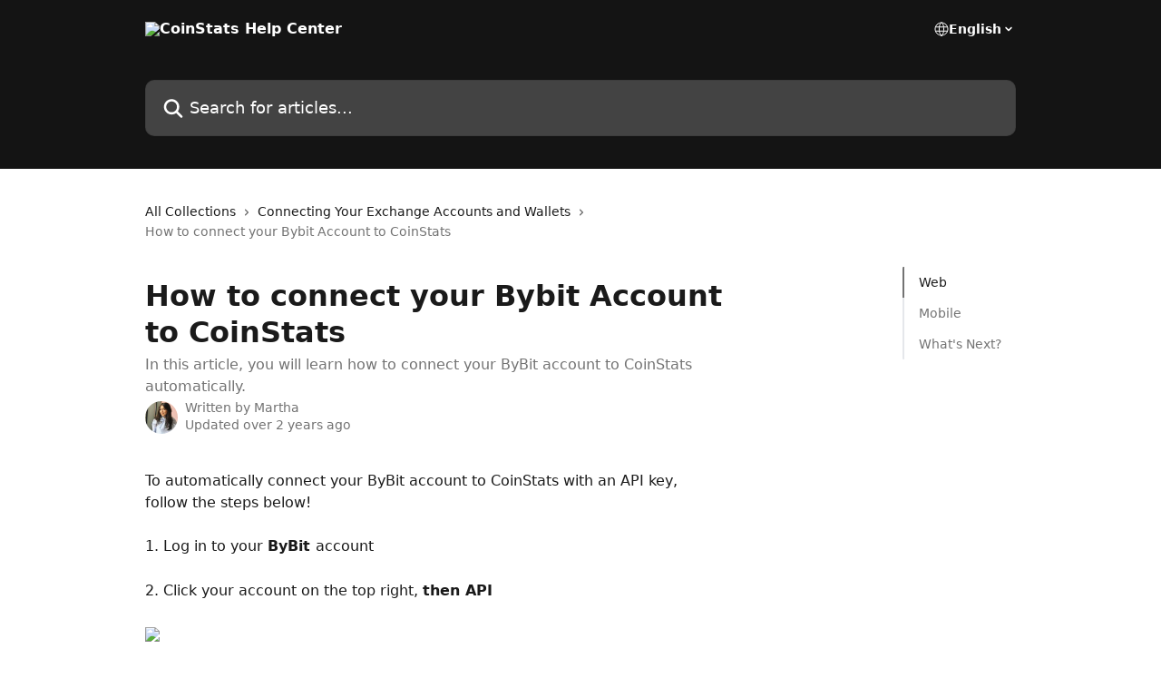

--- FILE ---
content_type: text/html; charset=utf-8
request_url: https://help.coinstats.app/en/articles/5948220-how-to-connect-your-bybit-account-to-coinstats
body_size: 15532
content:
<!DOCTYPE html><html lang="en"><head><meta charSet="utf-8" data-next-head=""/><title data-next-head="">How to connect your Bybit Account to CoinStats | CoinStats Help Center</title><meta property="og:title" content="How to connect your Bybit Account to CoinStats | CoinStats Help Center" data-next-head=""/><meta name="twitter:title" content="How to connect your Bybit Account to CoinStats | CoinStats Help Center" data-next-head=""/><meta property="og:description" content="In this article, you will learn how to connect your ByBit account to CoinStats automatically." data-next-head=""/><meta name="twitter:description" content="In this article, you will learn how to connect your ByBit account to CoinStats automatically." data-next-head=""/><meta name="description" content="In this article, you will learn how to connect your ByBit account to CoinStats automatically." data-next-head=""/><meta property="og:type" content="article" data-next-head=""/><meta name="robots" content="all" data-next-head=""/><meta name="viewport" content="width=device-width, initial-scale=1" data-next-head=""/><link href="https://static.intercomassets.com/assets/educate/educate-favicon-64x64-at-2x-52016a3500a250d0b118c0a04ddd13b1a7364a27759483536dd1940bccdefc20.png" rel="icon" data-next-head=""/><link rel="canonical" href="https://help.coinstats.app/en/articles/5948220-how-to-connect-your-bybit-account-to-coinstats" data-next-head="" /><link rel="alternate" href="https://help.coinstats.app/en/articles/5948220-how-to-connect-your-bybit-account-to-coinstats" hrefLang="en" data-next-head="" /><link rel="alternate" href="https://help.coinstats.app/en/articles/5948220-how-to-connect-your-bybit-account-to-coinstats" hrefLang="x-default" data-next-head="" /><link nonce="VFNznL7VNBStiYYVeoR0+BjxyDgEJnRU6qOx9evyOvs=" rel="preload" href="https://static.intercomassets.com/_next/static/css/3141721a1e975790.css" as="style"/><link nonce="VFNznL7VNBStiYYVeoR0+BjxyDgEJnRU6qOx9evyOvs=" rel="stylesheet" href="https://static.intercomassets.com/_next/static/css/3141721a1e975790.css" data-n-g=""/><noscript data-n-css="VFNznL7VNBStiYYVeoR0+BjxyDgEJnRU6qOx9evyOvs="></noscript><script defer="" nonce="VFNznL7VNBStiYYVeoR0+BjxyDgEJnRU6qOx9evyOvs=" nomodule="" src="https://static.intercomassets.com/_next/static/chunks/polyfills-42372ed130431b0a.js"></script><script defer="" src="https://static.intercomassets.com/_next/static/chunks/7506.a4d4b38169fb1abb.js" nonce="VFNznL7VNBStiYYVeoR0+BjxyDgEJnRU6qOx9evyOvs="></script><script src="https://static.intercomassets.com/_next/static/chunks/webpack-43959b557cc5972a.js" nonce="VFNznL7VNBStiYYVeoR0+BjxyDgEJnRU6qOx9evyOvs=" defer=""></script><script src="https://static.intercomassets.com/_next/static/chunks/framework-1f1b8d38c1d86c61.js" nonce="VFNznL7VNBStiYYVeoR0+BjxyDgEJnRU6qOx9evyOvs=" defer=""></script><script src="https://static.intercomassets.com/_next/static/chunks/main-38420d4d11b1f04e.js" nonce="VFNznL7VNBStiYYVeoR0+BjxyDgEJnRU6qOx9evyOvs=" defer=""></script><script src="https://static.intercomassets.com/_next/static/chunks/pages/_app-7e32917e22c63520.js" nonce="VFNznL7VNBStiYYVeoR0+BjxyDgEJnRU6qOx9evyOvs=" defer=""></script><script src="https://static.intercomassets.com/_next/static/chunks/d0502abb-aa607f45f5026044.js" nonce="VFNznL7VNBStiYYVeoR0+BjxyDgEJnRU6qOx9evyOvs=" defer=""></script><script src="https://static.intercomassets.com/_next/static/chunks/6190-ef428f6633b5a03f.js" nonce="VFNznL7VNBStiYYVeoR0+BjxyDgEJnRU6qOx9evyOvs=" defer=""></script><script src="https://static.intercomassets.com/_next/static/chunks/5729-6d79ddfe1353a77c.js" nonce="VFNznL7VNBStiYYVeoR0+BjxyDgEJnRU6qOx9evyOvs=" defer=""></script><script src="https://static.intercomassets.com/_next/static/chunks/2384-0bbbbddcca78f08a.js" nonce="VFNznL7VNBStiYYVeoR0+BjxyDgEJnRU6qOx9evyOvs=" defer=""></script><script src="https://static.intercomassets.com/_next/static/chunks/4835-9db7cd232aae5617.js" nonce="VFNznL7VNBStiYYVeoR0+BjxyDgEJnRU6qOx9evyOvs=" defer=""></script><script src="https://static.intercomassets.com/_next/static/chunks/2735-6fafbb9ff4abfca1.js" nonce="VFNznL7VNBStiYYVeoR0+BjxyDgEJnRU6qOx9evyOvs=" defer=""></script><script src="https://static.intercomassets.com/_next/static/chunks/pages/%5BhelpCenterIdentifier%5D/%5Blocale%5D/articles/%5BarticleSlug%5D-0426bb822f2fd459.js" nonce="VFNznL7VNBStiYYVeoR0+BjxyDgEJnRU6qOx9evyOvs=" defer=""></script><script src="https://static.intercomassets.com/_next/static/Ts6FewbaAc6eaUp8X7hoG/_buildManifest.js" nonce="VFNznL7VNBStiYYVeoR0+BjxyDgEJnRU6qOx9evyOvs=" defer=""></script><script src="https://static.intercomassets.com/_next/static/Ts6FewbaAc6eaUp8X7hoG/_ssgManifest.js" nonce="VFNznL7VNBStiYYVeoR0+BjxyDgEJnRU6qOx9evyOvs=" defer=""></script><meta name="sentry-trace" content="c8b0be03f3d5cf8f07e84a7999aa8edb-35aa2e2afcb10fd5-0"/><meta name="baggage" content="sentry-environment=production,sentry-release=bfa6f7caf79fb08ff682b5dc62b96dfc603d3694,sentry-public_key=187f842308a64dea9f1f64d4b1b9c298,sentry-trace_id=c8b0be03f3d5cf8f07e84a7999aa8edb,sentry-org_id=2129,sentry-sampled=false,sentry-sample_rand=0.6507818963640363,sentry-sample_rate=0"/><style id="__jsx-3225224236">:root{--body-bg: rgb(255, 255, 255);
--body-image: none;
--body-bg-rgb: 255, 255, 255;
--body-border: rgb(230, 230, 230);
--body-primary-color: #1a1a1a;
--body-secondary-color: #737373;
--body-reaction-bg: rgb(242, 242, 242);
--body-reaction-text-color: rgb(64, 64, 64);
--body-toc-active-border: #737373;
--body-toc-inactive-border: #f2f2f2;
--body-toc-inactive-color: #737373;
--body-toc-active-font-weight: 400;
--body-table-border: rgb(204, 204, 204);
--body-color: hsl(0, 0%, 0%);
--footer-bg: rgb(255, 255, 255);
--footer-image: none;
--footer-border: rgb(230, 230, 230);
--footer-color: hsl(211, 10%, 61%);
--header-bg: rgb(20, 20, 20);
--header-image: none;
--header-color: hsl(0, 0%, 100%);
--collection-card-bg: rgb(255, 255, 255);
--collection-card-image: none;
--collection-card-color: hsl(0, 0%, 8%);
--card-bg: rgb(255, 255, 255);
--card-border-color: rgb(230, 230, 230);
--card-border-inner-radius: 6px;
--card-border-radius: 8px;
--card-shadow: 0 1px 2px 0 rgb(0 0 0 / 0.05);
--search-bar-border-radius: 10px;
--search-bar-width: 100%;
--ticket-blue-bg-color: #dce1f9;
--ticket-blue-text-color: #334bfa;
--ticket-green-bg-color: #d7efdc;
--ticket-green-text-color: #0f7134;
--ticket-orange-bg-color: #ffebdb;
--ticket-orange-text-color: #b24d00;
--ticket-red-bg-color: #ffdbdb;
--ticket-red-text-color: #df2020;
--header-height: 245px;
--header-subheader-background-color: #000000;
--header-subheader-font-color: #FFFFFF;
--content-block-bg: rgb(255, 255, 255);
--content-block-image: none;
--content-block-color: hsl(0, 0%, 10%);
--content-block-button-bg: rgb(51, 75, 250);
--content-block-button-image: none;
--content-block-button-color: hsl(0, 0%, 100%);
--content-block-button-radius: 6px;
--content-block-margin: 0;
--content-block-width: auto;
--primary-color: hsl(0, 0%, 8%);
--primary-color-alpha-10: hsla(0, 0%, 8%, 0.1);
--primary-color-alpha-60: hsla(0, 0%, 8%, 0.6);
--text-on-primary-color: #ffffff}</style><style id="__jsx-1611979459">:root{--font-family-primary: system-ui, "Segoe UI", "Roboto", "Helvetica", "Arial", sans-serif, "Apple Color Emoji", "Segoe UI Emoji", "Segoe UI Symbol"}</style><style id="__jsx-2466147061">:root{--font-family-secondary: system-ui, "Segoe UI", "Roboto", "Helvetica", "Arial", sans-serif, "Apple Color Emoji", "Segoe UI Emoji", "Segoe UI Symbol"}</style><style id="__jsx-cf6f0ea00fa5c760">.fade-background.jsx-cf6f0ea00fa5c760{background:radial-gradient(333.38%100%at 50%0%,rgba(var(--body-bg-rgb),0)0%,rgba(var(--body-bg-rgb),.00925356)11.67%,rgba(var(--body-bg-rgb),.0337355)21.17%,rgba(var(--body-bg-rgb),.0718242)28.85%,rgba(var(--body-bg-rgb),.121898)35.03%,rgba(var(--body-bg-rgb),.182336)40.05%,rgba(var(--body-bg-rgb),.251516)44.25%,rgba(var(--body-bg-rgb),.327818)47.96%,rgba(var(--body-bg-rgb),.409618)51.51%,rgba(var(--body-bg-rgb),.495297)55.23%,rgba(var(--body-bg-rgb),.583232)59.47%,rgba(var(--body-bg-rgb),.671801)64.55%,rgba(var(--body-bg-rgb),.759385)70.81%,rgba(var(--body-bg-rgb),.84436)78.58%,rgba(var(--body-bg-rgb),.9551)88.2%,rgba(var(--body-bg-rgb),1)100%),var(--header-image),var(--header-bg);background-size:cover;background-position-x:center}</style><style id="__jsx-27f84a20f81f6ce9">.table-of-contents::-webkit-scrollbar{width:8px}.table-of-contents::-webkit-scrollbar-thumb{background-color:#f2f2f2;border-radius:8px}</style><style id="__jsx-a49d9ef8a9865a27">.table_of_contents.jsx-a49d9ef8a9865a27{max-width:260px;min-width:260px}</style><style id="__jsx-4bed0c08ce36899e">.article_body a:not(.intercom-h2b-button){color:var(--primary-color)}article a.intercom-h2b-button{background-color:var(--primary-color);border:0}.zendesk-article table{overflow-x:scroll!important;display:block!important;height:auto!important}.intercom-interblocks-unordered-nested-list ul,.intercom-interblocks-ordered-nested-list ol{margin-top:16px;margin-bottom:16px}.intercom-interblocks-unordered-nested-list ul .intercom-interblocks-unordered-nested-list ul,.intercom-interblocks-unordered-nested-list ul .intercom-interblocks-ordered-nested-list ol,.intercom-interblocks-ordered-nested-list ol .intercom-interblocks-ordered-nested-list ol,.intercom-interblocks-ordered-nested-list ol .intercom-interblocks-unordered-nested-list ul{margin-top:0;margin-bottom:0}.intercom-interblocks-image a:focus{outline-offset:3px}</style></head><body><div id="__next"><div dir="ltr" class="h-full w-full"><a href="#main-content" class="sr-only font-bold text-header-color focus:not-sr-only focus:absolute focus:left-4 focus:top-4 focus:z-50" aria-roledescription="Link, Press control-option-right-arrow to exit">Skip to main content</a><main class="header__lite"><header id="header" data-testid="header" class="jsx-cf6f0ea00fa5c760 flex flex-col text-header-color"><div class="jsx-cf6f0ea00fa5c760 relative flex grow flex-col mb-9 bg-header-bg bg-header-image bg-cover bg-center pb-9"><div id="sr-announcement" aria-live="polite" class="jsx-cf6f0ea00fa5c760 sr-only"></div><div class="jsx-cf6f0ea00fa5c760 flex h-full flex-col items-center marker:shrink-0"><section class="relative flex w-full flex-col mb-6 pb-6"><div class="header__meta_wrapper flex justify-center px-5 pt-6 leading-none sm:px-10"><div class="flex items-center w-240" data-testid="subheader-container"><div class="mo__body header__site_name"><div class="header__logo"><a href="/en/"><img src="https://downloads.intercomcdn.com/i/o/172188/58dd0dae17548cb97cf31e82/318f42c61948b5d578f45ff2f117b463.png" height="135" alt="CoinStats Help Center"/></a></div></div><div><div class="flex items-center font-semibold"><div class="flex items-center md:hidden" data-testid="small-screen-children"><button class="flex items-center border-none bg-transparent px-1.5" data-testid="hamburger-menu-button" aria-label="Open menu"><svg width="24" height="24" viewBox="0 0 16 16" xmlns="http://www.w3.org/2000/svg" class="fill-current"><path d="M1.86861 2C1.38889 2 1 2.3806 1 2.85008C1 3.31957 1.38889 3.70017 1.86861 3.70017H14.1314C14.6111 3.70017 15 3.31957 15 2.85008C15 2.3806 14.6111 2 14.1314 2H1.86861Z"></path><path d="M1 8C1 7.53051 1.38889 7.14992 1.86861 7.14992H14.1314C14.6111 7.14992 15 7.53051 15 8C15 8.46949 14.6111 8.85008 14.1314 8.85008H1.86861C1.38889 8.85008 1 8.46949 1 8Z"></path><path d="M1 13.1499C1 12.6804 1.38889 12.2998 1.86861 12.2998H14.1314C14.6111 12.2998 15 12.6804 15 13.1499C15 13.6194 14.6111 14 14.1314 14H1.86861C1.38889 14 1 13.6194 1 13.1499Z"></path></svg></button><div class="fixed right-0 top-0 z-50 h-full w-full hidden" data-testid="hamburger-menu"><div class="flex h-full w-full justify-end bg-black bg-opacity-30"><div class="flex h-fit w-full flex-col bg-white opacity-100 sm:h-full sm:w-1/2"><button class="text-body-font flex items-center self-end border-none bg-transparent pr-6 pt-6" data-testid="hamburger-menu-close-button" aria-label="Close menu"><svg width="24" height="24" viewBox="0 0 16 16" xmlns="http://www.w3.org/2000/svg"><path d="M3.5097 3.5097C3.84165 3.17776 4.37984 3.17776 4.71178 3.5097L7.99983 6.79775L11.2879 3.5097C11.6198 3.17776 12.158 3.17776 12.49 3.5097C12.8219 3.84165 12.8219 4.37984 12.49 4.71178L9.20191 7.99983L12.49 11.2879C12.8219 11.6198 12.8219 12.158 12.49 12.49C12.158 12.8219 11.6198 12.8219 11.2879 12.49L7.99983 9.20191L4.71178 12.49C4.37984 12.8219 3.84165 12.8219 3.5097 12.49C3.17776 12.158 3.17776 11.6198 3.5097 11.2879L6.79775 7.99983L3.5097 4.71178C3.17776 4.37984 3.17776 3.84165 3.5097 3.5097Z"></path></svg></button><nav class="flex flex-col pl-4 text-black"><div class="relative cursor-pointer has-[:focus]:outline"><select class="peer absolute z-10 block h-6 w-full cursor-pointer opacity-0 md:text-base" aria-label="Change language" id="language-selector"><option value="/en/articles/5948220-how-to-connect-your-bybit-account-to-coinstats" class="text-black" selected="">English</option></select><div class="mb-10 ml-5 flex items-center gap-1 text-md hover:opacity-80 peer-hover:opacity-80 md:m-0 md:ml-3 md:text-base" aria-hidden="true"><svg id="locale-picker-globe" width="16" height="16" viewBox="0 0 16 16" fill="none" xmlns="http://www.w3.org/2000/svg" class="shrink-0" aria-hidden="true"><path d="M8 15C11.866 15 15 11.866 15 8C15 4.13401 11.866 1 8 1C4.13401 1 1 4.13401 1 8C1 11.866 4.13401 15 8 15Z" stroke="currentColor" stroke-linecap="round" stroke-linejoin="round"></path><path d="M8 15C9.39949 15 10.534 11.866 10.534 8C10.534 4.13401 9.39949 1 8 1C6.60051 1 5.466 4.13401 5.466 8C5.466 11.866 6.60051 15 8 15Z" stroke="currentColor" stroke-linecap="round" stroke-linejoin="round"></path><path d="M1.448 5.75989H14.524" stroke="currentColor" stroke-linecap="round" stroke-linejoin="round"></path><path d="M1.448 10.2402H14.524" stroke="currentColor" stroke-linecap="round" stroke-linejoin="round"></path></svg>English<svg id="locale-picker-arrow" width="16" height="16" viewBox="0 0 16 16" fill="none" xmlns="http://www.w3.org/2000/svg" class="shrink-0" aria-hidden="true"><path d="M5 6.5L8.00093 9.5L11 6.50187" stroke="currentColor" stroke-width="1.5" stroke-linecap="round" stroke-linejoin="round"></path></svg></div></div></nav></div></div></div></div><nav class="hidden items-center md:flex" data-testid="large-screen-children"><div class="relative cursor-pointer has-[:focus]:outline"><select class="peer absolute z-10 block h-6 w-full cursor-pointer opacity-0 md:text-base" aria-label="Change language" id="language-selector"><option value="/en/articles/5948220-how-to-connect-your-bybit-account-to-coinstats" class="text-black" selected="">English</option></select><div class="mb-10 ml-5 flex items-center gap-1 text-md hover:opacity-80 peer-hover:opacity-80 md:m-0 md:ml-3 md:text-base" aria-hidden="true"><svg id="locale-picker-globe" width="16" height="16" viewBox="0 0 16 16" fill="none" xmlns="http://www.w3.org/2000/svg" class="shrink-0" aria-hidden="true"><path d="M8 15C11.866 15 15 11.866 15 8C15 4.13401 11.866 1 8 1C4.13401 1 1 4.13401 1 8C1 11.866 4.13401 15 8 15Z" stroke="currentColor" stroke-linecap="round" stroke-linejoin="round"></path><path d="M8 15C9.39949 15 10.534 11.866 10.534 8C10.534 4.13401 9.39949 1 8 1C6.60051 1 5.466 4.13401 5.466 8C5.466 11.866 6.60051 15 8 15Z" stroke="currentColor" stroke-linecap="round" stroke-linejoin="round"></path><path d="M1.448 5.75989H14.524" stroke="currentColor" stroke-linecap="round" stroke-linejoin="round"></path><path d="M1.448 10.2402H14.524" stroke="currentColor" stroke-linecap="round" stroke-linejoin="round"></path></svg>English<svg id="locale-picker-arrow" width="16" height="16" viewBox="0 0 16 16" fill="none" xmlns="http://www.w3.org/2000/svg" class="shrink-0" aria-hidden="true"><path d="M5 6.5L8.00093 9.5L11 6.50187" stroke="currentColor" stroke-width="1.5" stroke-linecap="round" stroke-linejoin="round"></path></svg></div></div></nav></div></div></div></div></section><section class="relative mx-5 flex h-full w-full flex-col items-center px-5 sm:px-10"><div class="flex h-full max-w-full flex-col w-240 justify-end" data-testid="main-header-container"><div id="search-bar" class="relative w-full"><form action="/en/" autoComplete="off"><div class="flex w-full flex-col items-start"><div class="relative flex w-full sm:w-search-bar"><label for="search-input" class="sr-only">Search for articles...</label><input id="search-input" type="text" autoComplete="off" class="peer w-full rounded-search-bar border border-black-alpha-8 bg-white-alpha-20 p-4 ps-12 font-secondary text-lg text-header-color shadow-search-bar outline-none transition ease-linear placeholder:text-header-color hover:bg-white-alpha-27 hover:shadow-search-bar-hover focus:border-transparent focus:bg-white focus:text-black-10 focus:shadow-search-bar-focused placeholder:focus:text-black-45" placeholder="Search for articles..." name="q" aria-label="Search for articles..." value=""/><div class="absolute inset-y-0 start-0 flex items-center fill-header-color peer-focus-visible:fill-black-45 pointer-events-none ps-5"><svg width="22" height="21" viewBox="0 0 22 21" xmlns="http://www.w3.org/2000/svg" class="fill-inherit" aria-hidden="true"><path fill-rule="evenodd" clip-rule="evenodd" d="M3.27485 8.7001C3.27485 5.42781 5.92757 2.7751 9.19985 2.7751C12.4721 2.7751 15.1249 5.42781 15.1249 8.7001C15.1249 11.9724 12.4721 14.6251 9.19985 14.6251C5.92757 14.6251 3.27485 11.9724 3.27485 8.7001ZM9.19985 0.225098C4.51924 0.225098 0.724854 4.01948 0.724854 8.7001C0.724854 13.3807 4.51924 17.1751 9.19985 17.1751C11.0802 17.1751 12.8176 16.5627 14.2234 15.5265L19.0981 20.4013C19.5961 20.8992 20.4033 20.8992 20.9013 20.4013C21.3992 19.9033 21.3992 19.0961 20.9013 18.5981L16.0264 13.7233C17.0625 12.3176 17.6749 10.5804 17.6749 8.7001C17.6749 4.01948 13.8805 0.225098 9.19985 0.225098Z"></path></svg></div></div></div></form></div></div></section></div></div></header><div class="z-1 flex shrink-0 grow basis-auto justify-center px-5 sm:px-10"><section data-testid="main-content" id="main-content" class="max-w-full w-240"><section data-testid="article-section" class="section section__article"><div class="flex-row-reverse justify-between flex"><div class="jsx-a49d9ef8a9865a27 w-61 sticky top-8 ml-7 max-w-61 self-start max-lg:hidden mt-16"><div class="jsx-27f84a20f81f6ce9 table-of-contents max-h-[calc(100vh-96px)] overflow-y-auto rounded-2xl text-body-primary-color hover:text-primary max-lg:border max-lg:border-solid max-lg:border-body-border max-lg:shadow-solid-1"><div data-testid="toc-dropdown" class="jsx-27f84a20f81f6ce9 hidden cursor-pointer justify-between border-b max-lg:flex max-lg:flex-row max-lg:border-x-0 max-lg:border-t-0 max-lg:border-solid max-lg:border-b-body-border"><div class="jsx-27f84a20f81f6ce9 my-2 max-lg:pl-4">Table of contents</div><div class="jsx-27f84a20f81f6ce9 "><svg class="ml-2 mr-4 mt-3 transition-transform" transform="rotate(180)" width="16" height="16" fill="none" xmlns="http://www.w3.org/2000/svg"><path fill-rule="evenodd" clip-rule="evenodd" d="M3.93353 5.93451C4.24595 5.62209 4.75248 5.62209 5.0649 5.93451L7.99922 8.86882L10.9335 5.93451C11.246 5.62209 11.7525 5.62209 12.0649 5.93451C12.3773 6.24693 12.3773 6.75346 12.0649 7.06588L8.5649 10.5659C8.25249 10.8783 7.74595 10.8783 7.43353 10.5659L3.93353 7.06588C3.62111 6.75346 3.62111 6.24693 3.93353 5.93451Z" fill="currentColor"></path></svg></div></div><div data-testid="toc-body" class="jsx-27f84a20f81f6ce9 my-2"><section data-testid="toc-section-0" class="jsx-27f84a20f81f6ce9 flex border-y-0 border-e-0 border-s-2 border-solid py-1.5 max-lg:border-none border-body-toc-active-border px-4"><a id="#h_0d59efd889" href="#h_0d59efd889" data-testid="toc-link-0" class="jsx-27f84a20f81f6ce9 w-full no-underline hover:text-body-primary-color max-lg:inline-block max-lg:text-body-primary-color max-lg:hover:text-primary lg:text-base font-toc-active text-body-primary-color"></a></section><section data-testid="toc-section-1" class="jsx-27f84a20f81f6ce9 flex border-y-0 border-e-0 border-s-2 border-solid py-1.5 max-lg:border-none px-4"><a id="#h_ae2384633f" href="#h_ae2384633f" data-testid="toc-link-1" class="jsx-27f84a20f81f6ce9 w-full no-underline hover:text-body-primary-color max-lg:inline-block max-lg:text-body-primary-color max-lg:hover:text-primary lg:text-base text-body-toc-inactive-color"></a></section><section data-testid="toc-section-2" class="jsx-27f84a20f81f6ce9 flex border-y-0 border-e-0 border-s-2 border-solid py-1.5 max-lg:border-none px-4"><a id="#h_91f704057d" href="#h_91f704057d" data-testid="toc-link-2" class="jsx-27f84a20f81f6ce9 w-full no-underline hover:text-body-primary-color max-lg:inline-block max-lg:text-body-primary-color max-lg:hover:text-primary lg:text-base text-body-toc-inactive-color"></a></section></div></div></div><div class="relative z-3 w-full lg:max-w-160 "><div class="flex pb-6 max-md:pb-2 lg:max-w-160"><div tabindex="-1" class="focus:outline-none"><div class="flex flex-wrap items-baseline pb-4 text-base" tabindex="0" role="navigation" aria-label="Breadcrumb"><a href="/en/" class="pr-2 text-body-primary-color no-underline hover:text-body-secondary-color">All Collections</a><div class="pr-2" aria-hidden="true"><svg width="6" height="10" viewBox="0 0 6 10" class="block h-2 w-2 fill-body-secondary-color rtl:rotate-180" xmlns="http://www.w3.org/2000/svg"><path fill-rule="evenodd" clip-rule="evenodd" d="M0.648862 0.898862C0.316916 1.23081 0.316916 1.769 0.648862 2.10094L3.54782 4.9999L0.648862 7.89886C0.316916 8.23081 0.316917 8.769 0.648862 9.10094C0.980808 9.43289 1.519 9.43289 1.85094 9.10094L5.35094 5.60094C5.68289 5.269 5.68289 4.73081 5.35094 4.39886L1.85094 0.898862C1.519 0.566916 0.980807 0.566916 0.648862 0.898862Z"></path></svg></div><a href="https://help.coinstats.app/en/collections/763341-connecting-your-exchange-accounts-and-wallets" class="pr-2 text-body-primary-color no-underline hover:text-body-secondary-color" data-testid="breadcrumb-0">Connecting Your Exchange Accounts and Wallets</a><div class="pr-2" aria-hidden="true"><svg width="6" height="10" viewBox="0 0 6 10" class="block h-2 w-2 fill-body-secondary-color rtl:rotate-180" xmlns="http://www.w3.org/2000/svg"><path fill-rule="evenodd" clip-rule="evenodd" d="M0.648862 0.898862C0.316916 1.23081 0.316916 1.769 0.648862 2.10094L3.54782 4.9999L0.648862 7.89886C0.316916 8.23081 0.316917 8.769 0.648862 9.10094C0.980808 9.43289 1.519 9.43289 1.85094 9.10094L5.35094 5.60094C5.68289 5.269 5.68289 4.73081 5.35094 4.39886L1.85094 0.898862C1.519 0.566916 0.980807 0.566916 0.648862 0.898862Z"></path></svg></div><div class="text-body-secondary-color">How to connect your Bybit Account to CoinStats</div></div></div></div><div class=""><div class="article intercom-force-break"><div class="mb-10 max-lg:mb-6"><div class="flex flex-col gap-4"><div class="flex flex-col"><h1 class="mb-1 font-primary text-2xl font-bold leading-10 text-body-primary-color">How to connect your Bybit Account to CoinStats</h1><div class="text-md font-normal leading-normal text-body-secondary-color"><p>In this article, you will learn how to connect your ByBit account to CoinStats automatically.</p></div></div><div class="avatar"><div class="avatar__photo"><img width="24" height="24" src="https://static.intercomassets.com/avatars/6616824/square_128/357323036_650435817147652_6028770671636929084_n-1688121966.jpg" alt="Martha avatar" class="inline-flex items-center justify-center rounded-full bg-primary text-lg font-bold leading-6 text-primary-text shadow-solid-2 shadow-body-bg [&amp;:nth-child(n+2)]:hidden lg:[&amp;:nth-child(n+2)]:inline-flex h-8 w-8 sm:h-9 sm:w-9"/></div><div class="avatar__info -mt-0.5 text-base"><span class="text-body-secondary-color"><div>Written by <span>Martha</span></div> <!-- -->Updated over 2 years ago</span></div></div></div></div><div class="jsx-4bed0c08ce36899e flex-col"><div class="jsx-4bed0c08ce36899e mb-7 ml-0 text-md max-messenger:mb-6 lg:hidden"><div class="jsx-27f84a20f81f6ce9 table-of-contents max-h-[calc(100vh-96px)] overflow-y-auto rounded-2xl text-body-primary-color hover:text-primary max-lg:border max-lg:border-solid max-lg:border-body-border max-lg:shadow-solid-1"><div data-testid="toc-dropdown" class="jsx-27f84a20f81f6ce9 hidden cursor-pointer justify-between border-b max-lg:flex max-lg:flex-row max-lg:border-x-0 max-lg:border-t-0 max-lg:border-solid max-lg:border-b-body-border border-b-0"><div class="jsx-27f84a20f81f6ce9 my-2 max-lg:pl-4">Table of contents</div><div class="jsx-27f84a20f81f6ce9 "><svg class="ml-2 mr-4 mt-3 transition-transform" transform="" width="16" height="16" fill="none" xmlns="http://www.w3.org/2000/svg"><path fill-rule="evenodd" clip-rule="evenodd" d="M3.93353 5.93451C4.24595 5.62209 4.75248 5.62209 5.0649 5.93451L7.99922 8.86882L10.9335 5.93451C11.246 5.62209 11.7525 5.62209 12.0649 5.93451C12.3773 6.24693 12.3773 6.75346 12.0649 7.06588L8.5649 10.5659C8.25249 10.8783 7.74595 10.8783 7.43353 10.5659L3.93353 7.06588C3.62111 6.75346 3.62111 6.24693 3.93353 5.93451Z" fill="currentColor"></path></svg></div></div><div data-testid="toc-body" class="jsx-27f84a20f81f6ce9 hidden my-2"><section data-testid="toc-section-0" class="jsx-27f84a20f81f6ce9 flex border-y-0 border-e-0 border-s-2 border-solid py-1.5 max-lg:border-none border-body-toc-active-border px-4"><a id="#h_0d59efd889" href="#h_0d59efd889" data-testid="toc-link-0" class="jsx-27f84a20f81f6ce9 w-full no-underline hover:text-body-primary-color max-lg:inline-block max-lg:text-body-primary-color max-lg:hover:text-primary lg:text-base font-toc-active text-body-primary-color"></a></section><section data-testid="toc-section-1" class="jsx-27f84a20f81f6ce9 flex border-y-0 border-e-0 border-s-2 border-solid py-1.5 max-lg:border-none px-4"><a id="#h_ae2384633f" href="#h_ae2384633f" data-testid="toc-link-1" class="jsx-27f84a20f81f6ce9 w-full no-underline hover:text-body-primary-color max-lg:inline-block max-lg:text-body-primary-color max-lg:hover:text-primary lg:text-base text-body-toc-inactive-color"></a></section><section data-testid="toc-section-2" class="jsx-27f84a20f81f6ce9 flex border-y-0 border-e-0 border-s-2 border-solid py-1.5 max-lg:border-none px-4"><a id="#h_91f704057d" href="#h_91f704057d" data-testid="toc-link-2" class="jsx-27f84a20f81f6ce9 w-full no-underline hover:text-body-primary-color max-lg:inline-block max-lg:text-body-primary-color max-lg:hover:text-primary lg:text-base text-body-toc-inactive-color"></a></section></div></div></div><div class="jsx-4bed0c08ce36899e article_body"><article class="jsx-4bed0c08ce36899e "><div class="intercom-interblocks-paragraph no-margin intercom-interblocks-align-left"><p>To automatically connect your ByBit account to CoinStats with an API key, follow the steps below!</p></div><div class="intercom-interblocks-paragraph no-margin intercom-interblocks-align-left"><p> </p></div><div class="intercom-interblocks-paragraph no-margin intercom-interblocks-align-left"><p>1. Log in to your <b>ByBit </b>account</p></div><div class="intercom-interblocks-paragraph no-margin intercom-interblocks-align-left"><p> </p></div><div class="intercom-interblocks-paragraph no-margin intercom-interblocks-align-left"><p>2. Click your account on the top right, <b>then API</b></p></div><div class="intercom-interblocks-paragraph no-margin intercom-interblocks-align-left"><p> </p></div><div class="intercom-interblocks-image intercom-interblocks-align-left"><a href="https://downloads.intercomcdn.com/i/o/508799701/6b778c30e6c9e9cd0503f94b/image.png?expires=1769678100&amp;signature=f6955bead4ef77f759dc2d36d70c38d6c0cd7e9e7cb47ca09470029179afc540&amp;req=cSAvEcB3moFeFb4f3HP0gBzemc%2FCmE%2F6soehcNm9dk1kJW2P5fWELNAospOp%0AsTYrS63qZJYy9KSgxQ%3D%3D%0A" target="_blank" rel="noreferrer nofollow noopener"><img src="https://downloads.intercomcdn.com/i/o/508799701/6b778c30e6c9e9cd0503f94b/image.png?expires=1769678100&amp;signature=f6955bead4ef77f759dc2d36d70c38d6c0cd7e9e7cb47ca09470029179afc540&amp;req=cSAvEcB3moFeFb4f3HP0gBzemc%2FCmE%2F6soehcNm9dk1kJW2P5fWELNAospOp%0AsTYrS63qZJYy9KSgxQ%3D%3D%0A" width="2618" height="1206"/></a></div><div class="intercom-interblocks-paragraph no-margin intercom-interblocks-align-left"><p> </p></div><div class="intercom-interblocks-paragraph no-margin intercom-interblocks-align-left"><p>3. Click <b>Create New Key</b></p></div><div class="intercom-interblocks-paragraph no-margin intercom-interblocks-align-left"><p> </p></div><div class="intercom-interblocks-image intercom-interblocks-align-left"><a href="https://downloads.intercomcdn.com/i/o/508800784/e5f84d706e4dc24affa89af5/image.png?expires=1769678100&amp;signature=c1f3ec16e2f24e5bd73c75f36bd23e23750522245560de8224519fbd5a2864c6&amp;req=cSAvHsl%2BmolbFb4f3HP0gOO3OJEGo6uotbTT77xXAqzBA9VJXfq5fA9xx2wW%0AHg6OK1wSJaNqDrZ6EA%3D%3D%0A" target="_blank" rel="noreferrer nofollow noopener"><img src="https://downloads.intercomcdn.com/i/o/508800784/e5f84d706e4dc24affa89af5/image.png?expires=1769678100&amp;signature=c1f3ec16e2f24e5bd73c75f36bd23e23750522245560de8224519fbd5a2864c6&amp;req=cSAvHsl%2BmolbFb4f3HP0gOO3OJEGo6uotbTT77xXAqzBA9VJXfq5fA9xx2wW%0AHg6OK1wSJaNqDrZ6EA%3D%3D%0A" width="2626" height="1064"/></a></div><div class="intercom-interblocks-paragraph no-margin intercom-interblocks-align-left"><p> </p></div><div class="intercom-interblocks-paragraph no-margin intercom-interblocks-align-left"><p>4. Enable 2FA</p></div><div class="intercom-interblocks-paragraph no-margin intercom-interblocks-align-left"><p> </p></div><div class="intercom-interblocks-paragraph no-margin intercom-interblocks-align-left"><p>5. Enter the name (ex. CoinStats)</p></div><div class="intercom-interblocks-paragraph no-margin intercom-interblocks-align-left"><p> </p></div><div class="intercom-interblocks-paragraph no-margin intercom-interblocks-align-left"><p>6. Enable<b> Read-Only permission</b></p></div><div class="intercom-interblocks-paragraph no-margin intercom-interblocks-align-left"><p> </p></div><div class="intercom-interblocks-paragraph no-margin intercom-interblocks-align-left"><p>7. Then needed account permissions <i>(SPOT account is mandatory)</i><br/>​</p></div><div class="intercom-interblocks-image intercom-interblocks-align-left"><a href="https://downloads.intercomcdn.com/i/o/458378568/17c773719e0144ce5dc11017/Screen+Shot+2022-02-02+at+16.38.27.png?expires=1769678100&amp;signature=ff0616eb7a2452bf0291b5b02e634127adea5ba9d0e38d0d5c8542ee7166e263&amp;req=cCUvFc52mIdXFb4f3HP0gA9IhOfn5k3NtTzxAqxRgOFVzeJ4dIqwOxHGbX8c%0ArQPS%2F9CjpESAF6umkw%3D%3D%0A" target="_blank" rel="noreferrer nofollow noopener"><img src="https://downloads.intercomcdn.com/i/o/458378568/17c773719e0144ce5dc11017/Screen+Shot+2022-02-02+at+16.38.27.png?expires=1769678100&amp;signature=ff0616eb7a2452bf0291b5b02e634127adea5ba9d0e38d0d5c8542ee7166e263&amp;req=cCUvFc52mIdXFb4f3HP0gA9IhOfn5k3NtTzxAqxRgOFVzeJ4dIqwOxHGbX8c%0ArQPS%2F9CjpESAF6umkw%3D%3D%0A" width="1320" height="1170"/></a></div><div class="intercom-interblocks-paragraph no-margin intercom-interblocks-align-left"><p>8. Enable All IPs</p></div><div class="intercom-interblocks-paragraph no-margin intercom-interblocks-align-left"><p> </p></div><div class="intercom-interblocks-paragraph no-margin intercom-interblocks-align-left"><p>9. Enter the 2FA code and click <b>Confirm</b></p></div><div class="intercom-interblocks-paragraph no-margin intercom-interblocks-align-left"><p> </p></div><div class="intercom-interblocks-paragraph no-margin intercom-interblocks-align-left"><p>10. Copy and paste your API Key and the API Secret Key into CoinStats (the separate instructions for Web and Mobile platforms described below).</p></div><div class="intercom-interblocks-paragraph no-margin intercom-interblocks-align-left"><p> </p></div><div class="intercom-interblocks-paragraph no-margin intercom-interblocks-align-left"><p> </p></div><div class="intercom-interblocks-heading intercom-interblocks-align-left"><h1 id="h_0d59efd889"><b>Web</b></h1></div><div class="intercom-interblocks-paragraph no-margin intercom-interblocks-align-left"><p>Go to the <b>Portfolio Tracker </b>tab and click on <b>Connect Portfolio.</b></p></div><div class="intercom-interblocks-paragraph no-margin intercom-interblocks-align-left"><p> </p></div><div class="intercom-interblocks-image intercom-interblocks-align-left"><a href="https://downloads.intercomcdn.com/i/o/508656402/0c05356b86d3b8c057e52135/image.png?expires=1769678100&amp;signature=2f27cacd51b8df3827dec7901a008b107ae98a019006010602ce407832eb286d&amp;req=cSAvEMx4mYFdFb4f3HP0gE9chaejLM2oefieK1AgSognrSzjC20jPt7LPJG5%0ADzWiBUyUnkLmrtahaA%3D%3D%0A" target="_blank" rel="noreferrer nofollow noopener"><img src="https://downloads.intercomcdn.com/i/o/508656402/0c05356b86d3b8c057e52135/image.png?expires=1769678100&amp;signature=2f27cacd51b8df3827dec7901a008b107ae98a019006010602ce407832eb286d&amp;req=cSAvEMx4mYFdFb4f3HP0gE9chaejLM2oefieK1AgSognrSzjC20jPt7LPJG5%0ADzWiBUyUnkLmrtahaA%3D%3D%0A"/></a></div><div class="intercom-interblocks-paragraph no-margin intercom-interblocks-align-left"><p>Click on <b>Connect Exchange, </b>find ByBit in the list of exchanges, and click on it. Then paste your <b>API Key </b>and <b>API Secret</b>.</p></div><div class="intercom-interblocks-paragraph no-margin intercom-interblocks-align-left"><p> </p></div><div class="intercom-interblocks-image intercom-interblocks-align-left"><a href="https://downloads.intercomcdn.com/i/o/508805325/8018508d607aaa6e49ec00e4/Screen+Shot+2022-05-06+at+16.10.06.png?expires=1769678100&amp;signature=0501085874200cebae8a53b75f1b621f09241ffa4c936dc96defc6890706251c&amp;req=cSAvHsl7noNaFb4f3HP0gAOJ8KefsrhvzhdbeL1A973PfjTuKIPlmk3Hf2vU%0A0cNiUqp6%2BT3I2bocXg%3D%3D%0A" target="_blank" rel="noreferrer nofollow noopener"><img src="https://downloads.intercomcdn.com/i/o/508805325/8018508d607aaa6e49ec00e4/Screen+Shot+2022-05-06+at+16.10.06.png?expires=1769678100&amp;signature=0501085874200cebae8a53b75f1b621f09241ffa4c936dc96defc6890706251c&amp;req=cSAvHsl7noNaFb4f3HP0gAOJ8KefsrhvzhdbeL1A973PfjTuKIPlmk3Hf2vU%0A0cNiUqp6%2BT3I2bocXg%3D%3D%0A" width="1907" height="780"/></a></div><div class="intercom-interblocks-paragraph no-margin intercom-interblocks-align-left"><p> </p></div><div class="intercom-interblocks-heading intercom-interblocks-align-left"><h1 id="h_ae2384633f"><b>Mobile </b></h1></div><div class="intercom-interblocks-paragraph no-margin intercom-interblocks-align-left"><p>Go to the <b>Portfolio</b> tab, swipe far to the right to the new portfolio tab, and click select ByBit from the list. Enter the API Key and API Secret.</p></div><div class="intercom-interblocks-paragraph no-margin intercom-interblocks-align-left"><p> </p></div><div class="intercom-interblocks-image intercom-interblocks-align-left"><a href="https://downloads.intercomcdn.com/i/o/508811638/39465232ed131b2c2676be64/Screen+Shot+2022-05-06+at+16.21.18.png?expires=1769678100&amp;signature=1bdf4d7c16d681e3ad86a7dba9cb20e019285caff9682d0f317ad8b91aa40234&amp;req=cSAvHsh%2Fm4JXFb4f3HP0gBlnAssCSv2K7DY4LHmPytiWC%2FBNqMuEasS3xx9j%0A%2ByL8%2FP8%2FFV3FFnP7RQ%3D%3D%0A" target="_blank" rel="noreferrer nofollow noopener"><img src="https://downloads.intercomcdn.com/i/o/508811638/39465232ed131b2c2676be64/Screen+Shot+2022-05-06+at+16.21.18.png?expires=1769678100&amp;signature=1bdf4d7c16d681e3ad86a7dba9cb20e019285caff9682d0f317ad8b91aa40234&amp;req=cSAvHsh%2Fm4JXFb4f3HP0gBlnAssCSv2K7DY4LHmPytiWC%2FBNqMuEasS3xx9j%0A%2ByL8%2FP8%2FFV3FFnP7RQ%3D%3D%0A" width="2024" height="1196"/></a></div><div class="intercom-interblocks-paragraph no-margin intercom-interblocks-align-left"><p> </p></div><div class="intercom-interblocks-paragraph no-margin intercom-interblocks-align-left"><p> </p></div><div class="intercom-interblocks-paragraph no-margin intercom-interblocks-align-left"><p><i>Note: The API key will expire in a month if created without restrictions. Also, if the ByBit account password has been changed, the API secret key will only be valid for a maximum of 7 days.</i></p></div><div class="intercom-interblocks-paragraph no-margin intercom-interblocks-align-left"><p> </p></div><div class="intercom-interblocks-paragraph no-margin intercom-interblocks-align-left"><p>If you need further assistance, please reach us at <a href="mailto:support@coinstats.app" rel="nofollow noopener noreferrer" target="_blank">support@coinstats.app</a> 🧡</p></div><div class="intercom-interblocks-paragraph no-margin intercom-interblocks-align-left"><p> </p></div><div class="intercom-interblocks-paragraph no-margin intercom-interblocks-align-left"><p> </p></div><div class="intercom-interblocks-heading intercom-interblocks-align-left"><h1 id="h_91f704057d"><b>What&#x27;s Next?</b></h1></div><div class="intercom-interblocks-paragraph no-margin intercom-interblocks-align-left"><p> </p></div><div class="intercom-interblocks-paragraph no-margin intercom-interblocks-align-left"><p><a href="https://help.coinstats.app/en/articles/4175182-profit-loss-options-in-portfolio" rel="nofollow noopener noreferrer" target="_blank">Profit Loss Options in Portfolio</a></p></div><div class="intercom-interblocks-paragraph no-margin intercom-interblocks-align-left"><p> </p></div><div class="intercom-interblocks-paragraph no-margin intercom-interblocks-align-left"><p><a href="https://help.coinstats.app/en/articles/5373559-what-are-fill-transactions">What Are Fill Transactions?</a></p></div><div class="intercom-interblocks-paragraph no-margin intercom-interblocks-align-left"><p> </p></div><div class="intercom-interblocks-paragraph no-margin intercom-interblocks-align-left"><p><a href="https://help.coinstats.app/en/articles/4366199-how-can-i-export-my-transactions-to-a-csv-file">How can I export my transactions to a CSV file?</a></p></div><div class="intercom-interblocks-paragraph no-margin intercom-interblocks-align-left"><p> </p></div><div class="intercom-interblocks-paragraph no-margin intercom-interblocks-align-left"><p> </p></div><div class="intercom-interblocks-paragraph no-margin intercom-interblocks-align-left"><p> </p></div><div class="intercom-interblocks-paragraph no-margin intercom-interblocks-align-left"><p> </p></div><div class="intercom-interblocks-paragraph no-margin intercom-interblocks-align-left"><p> </p></div><div class="intercom-interblocks-paragraph no-margin intercom-interblocks-align-left"><p> </p></div><div class="intercom-interblocks-paragraph no-margin intercom-interblocks-align-left"><p> </p></div></article></div></div></div></div><div class="intercom-reaction-picker -mb-4 -ml-4 -mr-4 mt-6 rounded-card sm:-mb-2 sm:-ml-1 sm:-mr-1 sm:mt-8" role="group" aria-label="feedback form"><div class="intercom-reaction-prompt">Did this answer your question?</div><div class="intercom-reactions-container"><button class="intercom-reaction" aria-label="Disappointed Reaction" tabindex="0" data-reaction-text="disappointed" aria-pressed="false"><span title="Disappointed">😞</span></button><button class="intercom-reaction" aria-label="Neutral Reaction" tabindex="0" data-reaction-text="neutral" aria-pressed="false"><span title="Neutral">😐</span></button><button class="intercom-reaction" aria-label="Smiley Reaction" tabindex="0" data-reaction-text="smiley" aria-pressed="false"><span title="Smiley">😃</span></button></div></div></div></div></section></section></div><footer id="footer" class="mt-24 shrink-0 bg-footer-bg px-0 py-12 text-left text-base text-footer-color"><div class="shrink-0 grow basis-auto px-5 sm:px-10"><div class="mx-auto max-w-240 sm:w-auto"><div><div class="text-center" data-testid="simple-footer-layout"><div class="align-middle text-lg text-footer-color"><a class="no-underline" href="/en/"><img data-testid="logo-img" src="https://downloads.intercomcdn.com/i/o/172188/58dd0dae17548cb97cf31e82/318f42c61948b5d578f45ff2f117b463.png" alt="CoinStats Help Center" class="max-h-8 contrast-80 inline"/></a></div><div class="mt-10" data-testid="simple-footer-links"><div class="flex flex-row justify-center"><span><ul data-testid="custom-links" class="mb-4 p-0" id="custom-links"><li class="mx-3 inline-block list-none"><a target="_blank" href="https://apps.apple.com/us/app/coin-stats-crypto-portfolio/id1247849330" rel="nofollow noreferrer noopener" data-testid="footer-custom-link-0" class="no-underline">Download CoinStats for iOS</a></li><li class="mx-3 inline-block list-none"><a target="_blank" href="https://play.google.com/store/apps/details?id=com.coinstats.crypto.portfolio&amp;hl=en_US" rel="nofollow noreferrer noopener" data-testid="footer-custom-link-1" class="no-underline">Download CoinStats for Android</a></li></ul></span></div><ul data-testid="social-links" class="flex flex-wrap items-center gap-4 p-0 justify-center" id="social-links"><li class="list-none align-middle"><a target="_blank" href="https://www.facebook.com/coinstats/" rel="nofollow noreferrer noopener" data-testid="footer-social-link-0" class="no-underline"><img src="https://intercom.help/coinstats/assets/svg/icon:social-facebook/909aa5" alt="" aria-label="https://www.facebook.com/coinstats/" width="16" height="16" loading="lazy" data-testid="social-icon-facebook"/></a></li><li class="list-none align-middle"><a target="_blank" href="https://www.twitter.com/coinstats" rel="nofollow noreferrer noopener" data-testid="footer-social-link-1" class="no-underline"><img src="https://intercom.help/coinstats/assets/svg/icon:social-twitter/909aa5" alt="" aria-label="https://www.twitter.com/coinstats" width="16" height="16" loading="lazy" data-testid="social-icon-twitter"/></a></li><li class="list-none align-middle"><a target="_blank" href="https://www.linkedin.com/company/coinstats" rel="nofollow noreferrer noopener" data-testid="footer-social-link-2" class="no-underline"><img src="https://intercom.help/coinstats/assets/svg/icon:social-linkedin/909aa5" alt="" aria-label="https://www.linkedin.com/company/coinstats" width="16" height="16" loading="lazy" data-testid="social-icon-linkedin"/></a></li></ul></div><div class="mt-10 flex justify-center"><div class="flex items-center text-sm" data-testid="intercom-advert-branding"><svg width="14" height="14" viewBox="0 0 16 16" fill="none" xmlns="http://www.w3.org/2000/svg"><title>Intercom</title><g clip-path="url(#clip0_1870_86937)"><path d="M14 0H2C0.895 0 0 0.895 0 2V14C0 15.105 0.895 16 2 16H14C15.105 16 16 15.105 16 14V2C16 0.895 15.105 0 14 0ZM10.133 3.02C10.133 2.727 10.373 2.49 10.667 2.49C10.961 2.49 11.2 2.727 11.2 3.02V10.134C11.2 10.428 10.96 10.667 10.667 10.667C10.372 10.667 10.133 10.427 10.133 10.134V3.02ZM7.467 2.672C7.467 2.375 7.705 2.132 8 2.132C8.294 2.132 8.533 2.375 8.533 2.672V10.484C8.533 10.781 8.293 11.022 8 11.022C7.705 11.022 7.467 10.782 7.467 10.484V2.672ZM4.8 3.022C4.8 2.727 5.04 2.489 5.333 2.489C5.628 2.489 5.867 2.726 5.867 3.019V10.133C5.867 10.427 5.627 10.666 5.333 10.666C5.039 10.666 4.8 10.426 4.8 10.133V3.02V3.022ZM2.133 4.088C2.133 3.792 2.373 3.554 2.667 3.554C2.961 3.554 3.2 3.792 3.2 4.087V8.887C3.2 9.18 2.96 9.419 2.667 9.419C2.372 9.419 2.133 9.179 2.133 8.886V4.086V4.088ZM13.68 12.136C13.598 12.206 11.622 13.866 8 13.866C4.378 13.866 2.402 12.206 2.32 12.136C2.096 11.946 2.07 11.608 2.262 11.384C2.452 11.161 2.789 11.134 3.012 11.324C3.044 11.355 4.808 12.8 8 12.8C11.232 12.8 12.97 11.343 12.986 11.328C13.209 11.138 13.546 11.163 13.738 11.386C13.93 11.61 13.904 11.946 13.68 12.138V12.136ZM13.867 8.886C13.867 9.181 13.627 9.42 13.333 9.42C13.039 9.42 12.8 9.18 12.8 8.887V4.087C12.8 3.791 13.04 3.553 13.333 3.553C13.628 3.553 13.867 3.791 13.867 4.086V8.886Z" class="fill-current"></path></g><defs><clipPath id="clip0_1870_86937"><rect width="16" height="16" fill="none"></rect></clipPath></defs></svg><a href="https://www.intercom.com/intercom-link?company=CoinStats&amp;solution=customer-support&amp;utm_campaign=intercom-link&amp;utm_content=We+run+on+Intercom&amp;utm_medium=help-center&amp;utm_referrer=http%3A%2F%2Fhelp.coinstats.app%2Fen%2Farticles%2F5948220-how-to-connect-your-bybit-account-to-coinstats&amp;utm_source=desktop-web" class="pl-2 align-middle no-underline">We run on Intercom</a></div></div><div class="flex justify-center"></div></div></div></div></div></footer></main></div></div><script id="__NEXT_DATA__" type="application/json" nonce="VFNznL7VNBStiYYVeoR0+BjxyDgEJnRU6qOx9evyOvs=">{"props":{"pageProps":{"app":{"id":"ie81dlct","messengerUrl":"https://widget.intercom.io/widget/ie81dlct","name":"CoinStats","poweredByIntercomUrl":"https://www.intercom.com/intercom-link?company=CoinStats\u0026solution=customer-support\u0026utm_campaign=intercom-link\u0026utm_content=We+run+on+Intercom\u0026utm_medium=help-center\u0026utm_referrer=http%3A%2F%2Fhelp.coinstats.app%2Fen%2Farticles%2F5948220-how-to-connect-your-bybit-account-to-coinstats\u0026utm_source=desktop-web","features":{"consentBannerBeta":false,"customNotFoundErrorMessage":false,"disableFontPreloading":false,"disableNoMarginClassTransformation":false,"dsaReportLink":false,"finOnHelpCenter":false,"hideIconsWithBackgroundImages":false,"messengerCustomFonts":false}},"helpCenterSite":{"customDomain":"help.coinstats.app","defaultLocale":"en","disableBranding":false,"externalLoginName":null,"externalLoginUrl":null,"footerContactDetails":null,"footerLinks":{"custom":[{"id":16410,"help_center_site_id":380559,"title":"Download CoinStats for iOS","url":"https://apps.apple.com/us/app/coin-stats-crypto-portfolio/id1247849330","sort_order":1,"link_location":"footer","site_link_group_id":7749},{"id":16411,"help_center_site_id":380559,"title":"Download CoinStats for Android","url":"https://play.google.com/store/apps/details?id=com.coinstats.crypto.portfolio\u0026hl=en_US","sort_order":2,"link_location":"footer","site_link_group_id":7749}],"socialLinks":[{"iconUrl":"https://intercom.help/coinstats/assets/svg/icon:social-facebook","provider":"facebook","url":"https://www.facebook.com/coinstats/"},{"iconUrl":"https://intercom.help/coinstats/assets/svg/icon:social-twitter","provider":"twitter","url":"https://www.twitter.com/coinstats"},{"iconUrl":"https://intercom.help/coinstats/assets/svg/icon:social-linkedin","provider":"linkedin","url":"https://www.linkedin.com/company/coinstats"}],"linkGroups":[{"title":null,"links":[{"title":"Download CoinStats for iOS","url":"https://apps.apple.com/us/app/coin-stats-crypto-portfolio/id1247849330"},{"title":"Download CoinStats for Android","url":"https://play.google.com/store/apps/details?id=com.coinstats.crypto.portfolio\u0026hl=en_US"}]}]},"headerLinks":[],"homeCollectionCols":1,"googleAnalyticsTrackingId":null,"googleTagManagerId":null,"pathPrefixForCustomDomain":null,"seoIndexingEnabled":true,"helpCenterId":380559,"url":"http://help.coinstats.app","customizedFooterTextContent":null,"consentBannerConfig":null,"canInjectCustomScripts":false,"scriptSection":1,"customScriptFilesExist":false},"localeLinks":[{"id":"en","absoluteUrl":"http://help.coinstats.app/en/articles/5948220-how-to-connect-your-bybit-account-to-coinstats","available":true,"name":"English","selected":true,"url":"/en/articles/5948220-how-to-connect-your-bybit-account-to-coinstats"}],"requestContext":{"articleSource":null,"academy":false,"canonicalUrl":"http://help.coinstats.app/en/articles/5948220-how-to-connect-your-bybit-account-to-coinstats","headerless":false,"isDefaultDomainRequest":false,"nonce":"VFNznL7VNBStiYYVeoR0+BjxyDgEJnRU6qOx9evyOvs=","rootUrl":"/en/","sheetUserCipher":null,"type":"help-center"},"theme":{"color":"141414","siteName":"CoinStats Help Center","headline":"","headerFontColor":"FFFFFF","logo":"https://downloads.intercomcdn.com/i/o/172188/58dd0dae17548cb97cf31e82/318f42c61948b5d578f45ff2f117b463.png","logoHeight":"135","header":null,"favicon":"https://static.intercomassets.com/assets/educate/educate-favicon-64x64-at-2x-52016a3500a250d0b118c0a04ddd13b1a7364a27759483536dd1940bccdefc20.png","locale":"en","homeUrl":"https://coinstats.app","social":null,"urlPrefixForDefaultDomain":"https://intercom.help/coinstats","customDomain":"help.coinstats.app","customDomainUsesSsl":false,"customizationOptions":{"customizationType":1,"header":{"backgroundColor":"#141414","fontColor":"#FFFFFF","fadeToEdge":false,"backgroundGradient":null,"backgroundImageId":null,"backgroundImageUrl":null},"body":{"backgroundColor":"#ffffff","fontColor":null,"fadeToEdge":null,"backgroundGradient":null,"backgroundImageId":null},"footer":{"backgroundColor":"#ffffff","fontColor":"#909aa5","fadeToEdge":null,"backgroundGradient":null,"backgroundImageId":null,"showRichTextField":false},"layout":{"homePage":{"blocks":[{"type":"tickets-portal-link","enabled":false},{"type":"collection-list","columns":1,"template":0}]},"collectionsPage":{"showArticleDescriptions":false},"articlePage":{},"searchPage":{}},"collectionCard":{"global":{"backgroundColor":null,"fontColor":"141414","fadeToEdge":null,"backgroundGradient":null,"backgroundImageId":null,"showIcons":true,"backgroundImageUrl":null},"collections":[]},"global":{"font":{"customFontFaces":[],"primary":null,"secondary":null},"componentStyle":{"card":{"type":"bordered","borderRadius":8}},"namedComponents":{"header":{"subheader":{"enabled":false,"style":{"backgroundColor":"#000000","fontColor":"#FFFFFF"}},"style":{"height":"245px","align":"start","justify":"end"}},"searchBar":{"style":{"width":"100%","borderRadius":10}},"footer":{"type":0}},"brand":{"colors":[],"websiteUrl":""}},"contentBlock":{"blockStyle":{"backgroundColor":"#ffffff","fontColor":"#1a1a1a","fadeToEdge":null,"backgroundGradient":null,"backgroundImageId":null,"backgroundImageUrl":null},"buttonOptions":{"backgroundColor":"#334BFA","fontColor":"#ffffff","borderRadius":6},"isFullWidth":false}},"helpCenterName":"CoinStats Help Center","footerLogo":"https://downloads.intercomcdn.com/i/o/172188/58dd0dae17548cb97cf31e82/318f42c61948b5d578f45ff2f117b463.png","footerLogoHeight":"135","localisedInformation":{"contentBlock":null}},"user":{"userId":"df56cce2-ba0b-4248-b3df-98b6c368168f","role":"visitor_role","country_code":null},"articleContent":{"articleId":"5948220","author":{"avatar":"https://static.intercomassets.com/avatars/6616824/square_128/357323036_650435817147652_6028770671636929084_n-1688121966.jpg","name":"Martha","first_name":"Martha","avatar_shape":"circle"},"blocks":[{"type":"paragraph","text":"To automatically connect your ByBit account to CoinStats with an API key, follow the steps below!","class":"no-margin"},{"type":"paragraph","text":" ","class":"no-margin"},{"type":"paragraph","text":"1. Log in to your \u003cb\u003eByBit \u003c/b\u003eaccount","class":"no-margin"},{"type":"paragraph","text":" ","class":"no-margin"},{"type":"paragraph","text":"2. Click your account on the top right, \u003cb\u003ethen API\u003c/b\u003e","class":"no-margin"},{"type":"paragraph","text":" ","class":"no-margin"},{"type":"image","url":"https://downloads.intercomcdn.com/i/o/508799701/6b778c30e6c9e9cd0503f94b/image.png?expires=1769678100\u0026signature=f6955bead4ef77f759dc2d36d70c38d6c0cd7e9e7cb47ca09470029179afc540\u0026req=cSAvEcB3moFeFb4f3HP0gBzemc%2FCmE%2F6soehcNm9dk1kJW2P5fWELNAospOp%0AsTYrS63qZJYy9KSgxQ%3D%3D%0A","width":2618,"height":1206},{"type":"paragraph","text":" ","class":"no-margin"},{"type":"paragraph","text":"3. Click \u003cb\u003eCreate New Key\u003c/b\u003e","class":"no-margin"},{"type":"paragraph","text":" ","class":"no-margin"},{"type":"image","url":"https://downloads.intercomcdn.com/i/o/508800784/e5f84d706e4dc24affa89af5/image.png?expires=1769678100\u0026signature=c1f3ec16e2f24e5bd73c75f36bd23e23750522245560de8224519fbd5a2864c6\u0026req=cSAvHsl%2BmolbFb4f3HP0gOO3OJEGo6uotbTT77xXAqzBA9VJXfq5fA9xx2wW%0AHg6OK1wSJaNqDrZ6EA%3D%3D%0A","width":2626,"height":1064},{"type":"paragraph","text":" ","class":"no-margin"},{"type":"paragraph","text":"4. Enable 2FA","class":"no-margin"},{"type":"paragraph","text":" ","class":"no-margin"},{"type":"paragraph","text":"5. Enter the name (ex. CoinStats)","class":"no-margin"},{"type":"paragraph","text":" ","class":"no-margin"},{"type":"paragraph","text":"6. Enable\u003cb\u003e Read-Only permission\u003c/b\u003e","class":"no-margin"},{"type":"paragraph","text":" ","class":"no-margin"},{"type":"paragraph","text":"7. Then needed account permissions \u003ci\u003e(SPOT account is mandatory)\u003c/i\u003e\u003cbr\u003e","class":"no-margin"},{"type":"image","url":"https://downloads.intercomcdn.com/i/o/458378568/17c773719e0144ce5dc11017/Screen+Shot+2022-02-02+at+16.38.27.png?expires=1769678100\u0026signature=ff0616eb7a2452bf0291b5b02e634127adea5ba9d0e38d0d5c8542ee7166e263\u0026req=cCUvFc52mIdXFb4f3HP0gA9IhOfn5k3NtTzxAqxRgOFVzeJ4dIqwOxHGbX8c%0ArQPS%2F9CjpESAF6umkw%3D%3D%0A","width":1320,"height":1170},{"type":"paragraph","text":"8. Enable All IPs","class":"no-margin"},{"type":"paragraph","text":" ","class":"no-margin"},{"type":"paragraph","text":"9. Enter the 2FA code and click \u003cb\u003eConfirm\u003c/b\u003e","class":"no-margin"},{"type":"paragraph","text":" ","class":"no-margin"},{"type":"paragraph","text":"10. Copy and paste your API Key and the API Secret Key into CoinStats (the separate instructions for Web and Mobile platforms described below).","class":"no-margin"},{"type":"paragraph","text":" ","class":"no-margin"},{"type":"paragraph","text":" ","class":"no-margin"},{"type":"heading","text":"\u003cb\u003eWeb\u003c/b\u003e","idAttribute":"h_0d59efd889"},{"type":"paragraph","text":"Go to the \u003cb\u003ePortfolio Tracker \u003c/b\u003etab and click on \u003cb\u003eConnect Portfolio.\u003c/b\u003e","class":"no-margin"},{"type":"paragraph","text":" ","class":"no-margin"},{"type":"image","url":"https://downloads.intercomcdn.com/i/o/508656402/0c05356b86d3b8c057e52135/image.png?expires=1769678100\u0026signature=2f27cacd51b8df3827dec7901a008b107ae98a019006010602ce407832eb286d\u0026req=cSAvEMx4mYFdFb4f3HP0gE9chaejLM2oefieK1AgSognrSzjC20jPt7LPJG5%0ADzWiBUyUnkLmrtahaA%3D%3D%0A"},{"type":"paragraph","text":"Click on \u003cb\u003eConnect Exchange, \u003c/b\u003efind ByBit in the list of exchanges, and click on it. Then paste your \u003cb\u003eAPI Key \u003c/b\u003eand \u003cb\u003eAPI Secret\u003c/b\u003e.","class":"no-margin"},{"type":"paragraph","text":" ","class":"no-margin"},{"type":"image","url":"https://downloads.intercomcdn.com/i/o/508805325/8018508d607aaa6e49ec00e4/Screen+Shot+2022-05-06+at+16.10.06.png?expires=1769678100\u0026signature=0501085874200cebae8a53b75f1b621f09241ffa4c936dc96defc6890706251c\u0026req=cSAvHsl7noNaFb4f3HP0gAOJ8KefsrhvzhdbeL1A973PfjTuKIPlmk3Hf2vU%0A0cNiUqp6%2BT3I2bocXg%3D%3D%0A","width":1907,"height":780},{"type":"paragraph","text":" ","class":"no-margin"},{"type":"heading","text":"\u003cb\u003eMobile \u003c/b\u003e","idAttribute":"h_ae2384633f"},{"type":"paragraph","text":"Go to the \u003cb\u003ePortfolio\u003c/b\u003e tab, swipe far to the right to the new portfolio tab, and click select ByBit from the list. Enter the API Key and API Secret.","class":"no-margin"},{"type":"paragraph","text":" ","class":"no-margin"},{"type":"image","url":"https://downloads.intercomcdn.com/i/o/508811638/39465232ed131b2c2676be64/Screen+Shot+2022-05-06+at+16.21.18.png?expires=1769678100\u0026signature=1bdf4d7c16d681e3ad86a7dba9cb20e019285caff9682d0f317ad8b91aa40234\u0026req=cSAvHsh%2Fm4JXFb4f3HP0gBlnAssCSv2K7DY4LHmPytiWC%2FBNqMuEasS3xx9j%0A%2ByL8%2FP8%2FFV3FFnP7RQ%3D%3D%0A","width":2024,"height":1196},{"type":"paragraph","text":" ","class":"no-margin"},{"type":"paragraph","text":" ","class":"no-margin"},{"type":"paragraph","text":"\u003ci\u003eNote: The API key will expire in a month if created without restrictions. Also, if the ByBit account password has been changed, the API secret key will only be valid for a maximum of 7 days.\u003c/i\u003e","class":"no-margin"},{"type":"paragraph","text":" ","class":"no-margin"},{"type":"paragraph","text":"If you need further assistance, please reach us at \u003ca href=\"mailto:support@coinstats.app\" rel=\"nofollow noopener noreferrer\" target=\"_blank\"\u003esupport@coinstats.app\u003c/a\u003e 🧡","class":"no-margin"},{"type":"paragraph","text":" ","class":"no-margin"},{"type":"paragraph","text":" ","class":"no-margin"},{"type":"heading","text":"\u003cb\u003eWhat's Next?\u003c/b\u003e","idAttribute":"h_91f704057d"},{"type":"paragraph","text":" ","class":"no-margin"},{"type":"paragraph","text":"\u003ca href=\"https://help.coinstats.app/en/articles/4175182-profit-loss-options-in-portfolio\" rel=\"nofollow noopener noreferrer\" target=\"_blank\"\u003eProfit Loss Options in Portfolio\u003c/a\u003e","class":"no-margin"},{"type":"paragraph","text":" ","class":"no-margin"},{"type":"paragraph","text":"\u003ca href=\"http://help.coinstats.app/en/articles/5373559-what-are-fill-transactions\"\u003eWhat Are Fill Transactions?\u003c/a\u003e","class":"no-margin"},{"type":"paragraph","text":" ","class":"no-margin"},{"type":"paragraph","text":"\u003ca href=\"http://help.coinstats.app/en/articles/4366199-how-can-i-export-my-transactions-to-a-csv-file\"\u003eHow can I export my transactions to a CSV file?\u003c/a\u003e","class":"no-margin"},{"type":"paragraph","text":" ","class":"no-margin"},{"type":"paragraph","text":" ","class":"no-margin"},{"type":"paragraph","text":" ","class":"no-margin"},{"type":"paragraph","text":" ","class":"no-margin"},{"type":"paragraph","text":" ","class":"no-margin"},{"type":"paragraph","text":" ","class":"no-margin"},{"type":"paragraph","text":" ","class":"no-margin"}],"collectionId":"763341","description":"In this article, you will learn how to connect your ByBit account to CoinStats automatically.","id":"5598161","lastUpdated":"Updated over 2 years ago","relatedArticles":null,"targetUserType":"everyone","title":"How to connect your Bybit Account to CoinStats","showTableOfContents":true,"synced":false,"isStandaloneApp":false},"breadcrumbs":[{"url":"http://help.coinstats.app/en/collections/763341-connecting-your-exchange-accounts-and-wallets","name":"Connecting Your Exchange Accounts and Wallets"}],"selectedReaction":null,"showReactions":true,"themeCSSCustomProperties":{"--body-bg":"rgb(255, 255, 255)","--body-image":"none","--body-bg-rgb":"255, 255, 255","--body-border":"rgb(230, 230, 230)","--body-primary-color":"#1a1a1a","--body-secondary-color":"#737373","--body-reaction-bg":"rgb(242, 242, 242)","--body-reaction-text-color":"rgb(64, 64, 64)","--body-toc-active-border":"#737373","--body-toc-inactive-border":"#f2f2f2","--body-toc-inactive-color":"#737373","--body-toc-active-font-weight":400,"--body-table-border":"rgb(204, 204, 204)","--body-color":"hsl(0, 0%, 0%)","--footer-bg":"rgb(255, 255, 255)","--footer-image":"none","--footer-border":"rgb(230, 230, 230)","--footer-color":"hsl(211, 10%, 61%)","--header-bg":"rgb(20, 20, 20)","--header-image":"none","--header-color":"hsl(0, 0%, 100%)","--collection-card-bg":"rgb(255, 255, 255)","--collection-card-image":"none","--collection-card-color":"hsl(0, 0%, 8%)","--card-bg":"rgb(255, 255, 255)","--card-border-color":"rgb(230, 230, 230)","--card-border-inner-radius":"6px","--card-border-radius":"8px","--card-shadow":"0 1px 2px 0 rgb(0 0 0 / 0.05)","--search-bar-border-radius":"10px","--search-bar-width":"100%","--ticket-blue-bg-color":"#dce1f9","--ticket-blue-text-color":"#334bfa","--ticket-green-bg-color":"#d7efdc","--ticket-green-text-color":"#0f7134","--ticket-orange-bg-color":"#ffebdb","--ticket-orange-text-color":"#b24d00","--ticket-red-bg-color":"#ffdbdb","--ticket-red-text-color":"#df2020","--header-height":"245px","--header-subheader-background-color":"#000000","--header-subheader-font-color":"#FFFFFF","--content-block-bg":"rgb(255, 255, 255)","--content-block-image":"none","--content-block-color":"hsl(0, 0%, 10%)","--content-block-button-bg":"rgb(51, 75, 250)","--content-block-button-image":"none","--content-block-button-color":"hsl(0, 0%, 100%)","--content-block-button-radius":"6px","--content-block-margin":"0","--content-block-width":"auto","--primary-color":"hsl(0, 0%, 8%)","--primary-color-alpha-10":"hsla(0, 0%, 8%, 0.1)","--primary-color-alpha-60":"hsla(0, 0%, 8%, 0.6)","--text-on-primary-color":"#ffffff"},"intl":{"defaultLocale":"en","locale":"en","messages":{"layout.skip_to_main_content":"Skip to main content","layout.skip_to_main_content_exit":"Link, Press control-option-right-arrow to exit","article.attachment_icon":"Attachment icon","article.related_articles":"Related Articles","article.written_by":"Written by \u003cb\u003e{author}\u003c/b\u003e","article.table_of_contents":"Table of contents","breadcrumb.all_collections":"All Collections","breadcrumb.aria_label":"Breadcrumb","collection.article_count.one":"{count} article","collection.article_count.other":"{count} articles","collection.articles_heading":"Articles","collection.sections_heading":"Collections","collection.written_by.one":"Written by \u003cb\u003e{author}\u003c/b\u003e","collection.written_by.two":"Written by \u003cb\u003e{author1}\u003c/b\u003e and \u003cb\u003e{author2}\u003c/b\u003e","collection.written_by.three":"Written by \u003cb\u003e{author1}\u003c/b\u003e, \u003cb\u003e{author2}\u003c/b\u003e and \u003cb\u003e{author3}\u003c/b\u003e","collection.written_by.four":"Written by \u003cb\u003e{author1}\u003c/b\u003e, \u003cb\u003e{author2}\u003c/b\u003e, \u003cb\u003e{author3}\u003c/b\u003e and 1 other","collection.written_by.other":"Written by \u003cb\u003e{author1}\u003c/b\u003e, \u003cb\u003e{author2}\u003c/b\u003e, \u003cb\u003e{author3}\u003c/b\u003e and {count} others","collection.by.one":"By {author}","collection.by.two":"By {author1} and 1 other","collection.by.other":"By {author1} and {count} others","collection.by.count_one":"1 author","collection.by.count_plural":"{count} authors","community_banner.tip":"Tip","community_banner.label":"\u003cb\u003eNeed more help?\u003c/b\u003e Get support from our {link}","community_banner.link_label":"Community Forum","community_banner.description":"Find answers and get help from Intercom Support and Community Experts","header.headline":"Advice and answers from the {appName} Team","header.menu.open":"Open menu","header.menu.close":"Close menu","locale_picker.aria_label":"Change language","not_authorized.cta":"You can try sending us a message or logging in at {link}","not_found.title":"Uh oh. That page doesn’t exist.","not_found.not_authorized":"Unable to load this article, you may need to sign in first","not_found.try_searching":"Try searching for your answer or just send us a message.","tickets_portal_bad_request.title":"No access to tickets portal","tickets_portal_bad_request.learn_more":"Learn more","tickets_portal_bad_request.send_a_message":"Please contact your admin.","no_articles.title":"Empty Help Center","no_articles.no_articles":"This Help Center doesn't have any articles or collections yet.","preview.invalid_preview":"There is no preview available for {previewType}","reaction_picker.did_this_answer_your_question":"Did this answer your question?","reaction_picker.feedback_form_label":"feedback form","reaction_picker.reaction.disappointed.title":"Disappointed","reaction_picker.reaction.disappointed.aria_label":"Disappointed Reaction","reaction_picker.reaction.neutral.title":"Neutral","reaction_picker.reaction.neutral.aria_label":"Neutral Reaction","reaction_picker.reaction.smiley.title":"Smiley","reaction_picker.reaction.smiley.aria_label":"Smiley Reaction","search.box_placeholder_fin":"Ask a question","search.box_placeholder":"Search for articles...","search.clear_search":"Clear search query","search.fin_card_ask_text":"Ask","search.fin_loading_title_1":"Thinking...","search.fin_loading_title_2":"Searching through sources...","search.fin_loading_title_3":"Analyzing...","search.fin_card_description":"Find the answer with Fin AI","search.fin_empty_state":"Sorry, Fin AI wasn't able to answer your question. Try rephrasing it or asking something different","search.no_results":"We couldn't find any articles for:","search.number_of_results":"{count} search results found","search.submit_btn":"Search for articles","search.successful":"Search results for:","footer.powered_by":"We run on Intercom","footer.privacy.choice":"Your Privacy Choices","footer.report_content":"Report Content","footer.social.facebook":"Facebook","footer.social.linkedin":"LinkedIn","footer.social.twitter":"Twitter","tickets.title":"Tickets","tickets.company_selector_option":"{companyName}’s tickets","tickets.all_states":"All states","tickets.filters.company_tickets":"All tickets","tickets.filters.my_tickets":"Created by me","tickets.filters.all":"All","tickets.no_tickets_found":"No tickets found","tickets.empty-state.generic.title":"No tickets found","tickets.empty-state.generic.description":"Try using different keywords or filters.","tickets.empty-state.empty-own-tickets.title":"No tickets created by you","tickets.empty-state.empty-own-tickets.description":"Tickets submitted through the messenger or by a support agent in your conversation will appear here.","tickets.empty-state.empty-q.description":"Try using different keywords or checking for typos.","tickets.navigation.home":"Home","tickets.navigation.tickets_portal":"Tickets portal","tickets.navigation.ticket_details":"Ticket #{ticketId}","tickets.view_conversation":"View conversation","tickets.send_message":"Send us a message","tickets.continue_conversation":"Continue the conversation","tickets.avatar_image.image_alt":"{firstName}’s avatar","tickets.fields.id":"Ticket ID","tickets.fields.type":"Ticket type","tickets.fields.title":"Title","tickets.fields.description":"Description","tickets.fields.created_by":"Created by","tickets.fields.email_for_notification":"You will be notified here and by email","tickets.fields.created_at":"Created on","tickets.fields.sorting_updated_at":"Last Updated","tickets.fields.state":"Ticket state","tickets.fields.assignee":"Assignee","tickets.link-block.title":"Tickets portal.","tickets.link-block.description":"Track the progress of all tickets related to your company.","tickets.states.submitted":"Submitted","tickets.states.in_progress":"In progress","tickets.states.waiting_on_customer":"Waiting on you","tickets.states.resolved":"Resolved","tickets.states.description.unassigned.submitted":"We will pick this up soon","tickets.states.description.assigned.submitted":"{assigneeName} will pick this up soon","tickets.states.description.unassigned.in_progress":"We are working on this!","tickets.states.description.assigned.in_progress":"{assigneeName} is working on this!","tickets.states.description.unassigned.waiting_on_customer":"We need more information from you","tickets.states.description.assigned.waiting_on_customer":"{assigneeName} needs more information from you","tickets.states.description.unassigned.resolved":"We have completed your ticket","tickets.states.description.assigned.resolved":"{assigneeName} has completed your ticket","tickets.attributes.boolean.true":"Yes","tickets.attributes.boolean.false":"No","tickets.filter_any":"\u003cb\u003e{name}\u003c/b\u003e is any","tickets.filter_single":"\u003cb\u003e{name}\u003c/b\u003e is {value}","tickets.filter_multiple":"\u003cb\u003e{name}\u003c/b\u003e is one of {count}","tickets.no_options_found":"No options found","tickets.filters.any_option":"Any","tickets.filters.state":"State","tickets.filters.type":"Type","tickets.filters.created_by":"Created by","tickets.filters.assigned_to":"Assigned to","tickets.filters.created_on":"Created on","tickets.filters.updated_on":"Updated on","tickets.filters.date_range.today":"Today","tickets.filters.date_range.yesterday":"Yesterday","tickets.filters.date_range.last_week":"Last week","tickets.filters.date_range.last_30_days":"Last 30 days","tickets.filters.date_range.last_90_days":"Last 90 days","tickets.filters.date_range.custom":"Custom","tickets.filters.date_range.apply_custom_range":"Apply","tickets.filters.date_range.custom_range.start_date":"From","tickets.filters.date_range.custom_range.end_date":"To","tickets.filters.clear_filters":"Clear filters","cookie_banner.default_text":"This site uses cookies and similar technologies (\"cookies\") as strictly necessary for site operation. We and our partners also would like to set additional cookies to enable site performance analytics, functionality, advertising and social media features. See our {cookiePolicyLink} for details. You can change your cookie preferences in our Cookie Settings.","cookie_banner.gdpr_text":"This site uses cookies and similar technologies (\"cookies\") as strictly necessary for site operation. We and our partners also would like to set additional cookies to enable site performance analytics, functionality, advertising and social media features. See our {cookiePolicyLink} for details. You can change your cookie preferences in our Cookie Settings.","cookie_banner.ccpa_text":"This site employs cookies and other technologies that we and our third party vendors use to monitor and record personal information about you and your interactions with the site (including content viewed, cursor movements, screen recordings, and chat contents) for the purposes described in our Cookie Policy. By continuing to visit our site, you agree to our {websiteTermsLink}, {privacyPolicyLink} and {cookiePolicyLink}.","cookie_banner.simple_text":"We use cookies to make our site work and also for analytics and advertising purposes. You can enable or disable optional cookies as desired. See our {cookiePolicyLink} for more details.","cookie_banner.cookie_policy":"Cookie Policy","cookie_banner.website_terms":"Website Terms of Use","cookie_banner.privacy_policy":"Privacy Policy","cookie_banner.accept_all":"Accept All","cookie_banner.accept":"Accept","cookie_banner.reject_all":"Reject All","cookie_banner.manage_cookies":"Manage Cookies","cookie_banner.close":"Close banner","cookie_settings.close":"Close","cookie_settings.title":"Cookie Settings","cookie_settings.description":"We use cookies to enhance your experience. You can customize your cookie preferences below. See our {cookiePolicyLink} for more details.","cookie_settings.ccpa_title":"Your Privacy Choices","cookie_settings.ccpa_description":"You have the right to opt out of the sale of your personal information. See our {cookiePolicyLink} for more details about how we use your data.","cookie_settings.save_preferences":"Save Preferences","cookie_categories.necessary.name":"Strictly Necessary Cookies","cookie_categories.necessary.description":"These cookies are necessary for the website to function and cannot be switched off in our systems.","cookie_categories.functional.name":"Functional Cookies","cookie_categories.functional.description":"These cookies enable the website to provide enhanced functionality and personalisation. They may be set by us or by third party providers whose services we have added to our pages. If you do not allow these cookies then some or all of these services may not function properly.","cookie_categories.performance.name":"Performance Cookies","cookie_categories.performance.description":"These cookies allow us to count visits and traffic sources so we can measure and improve the performance of our site. They help us to know which pages are the most and least popular and see how visitors move around the site.","cookie_categories.advertisement.name":"Advertising and Social Media Cookies","cookie_categories.advertisement.description":"Advertising cookies are set by our advertising partners to collect information about your use of the site, our communications, and other online services over time and with different browsers and devices. They use this information to show you ads online that they think will interest you and measure the ads' performance. Social media cookies are set by social media platforms to enable you to share content on those platforms, and are capable of tracking information about your activity across other online services for use as described in their privacy policies.","cookie_consent.site_access_blocked":"Site access blocked until cookie consent"}},"_sentryTraceData":"c8b0be03f3d5cf8f07e84a7999aa8edb-be3855056d8ab809-0","_sentryBaggage":"sentry-environment=production,sentry-release=bfa6f7caf79fb08ff682b5dc62b96dfc603d3694,sentry-public_key=187f842308a64dea9f1f64d4b1b9c298,sentry-trace_id=c8b0be03f3d5cf8f07e84a7999aa8edb,sentry-org_id=2129,sentry-sampled=false,sentry-sample_rand=0.6507818963640363,sentry-sample_rate=0"},"__N_SSP":true},"page":"/[helpCenterIdentifier]/[locale]/articles/[articleSlug]","query":{"helpCenterIdentifier":"coinstats","locale":"en","articleSlug":"5948220-how-to-connect-your-bybit-account-to-coinstats"},"buildId":"Ts6FewbaAc6eaUp8X7hoG","assetPrefix":"https://static.intercomassets.com","isFallback":false,"isExperimentalCompile":false,"dynamicIds":[47506],"gssp":true,"scriptLoader":[]}</script><script defer src="https://static.cloudflareinsights.com/beacon.min.js/vcd15cbe7772f49c399c6a5babf22c1241717689176015" integrity="sha512-ZpsOmlRQV6y907TI0dKBHq9Md29nnaEIPlkf84rnaERnq6zvWvPUqr2ft8M1aS28oN72PdrCzSjY4U6VaAw1EQ==" nonce="VFNznL7VNBStiYYVeoR0+BjxyDgEJnRU6qOx9evyOvs=" data-cf-beacon='{"rayId":"9c5778fb7e8b61a2","version":"2025.9.1","serverTiming":{"name":{"cfExtPri":true,"cfEdge":true,"cfOrigin":true,"cfL4":true,"cfSpeedBrain":true,"cfCacheStatus":true}},"token":"a7987b7a3a274267bb5f409d394131ca","b":1}' crossorigin="anonymous"></script>
</body></html>